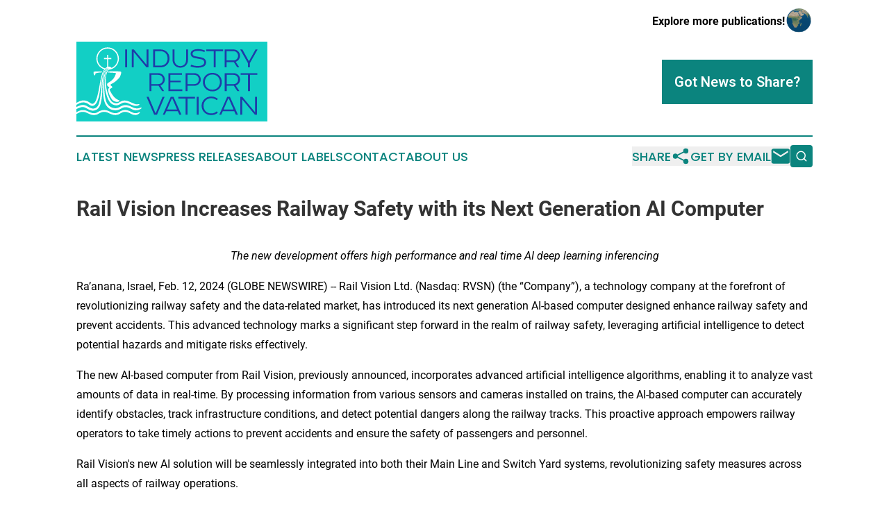

--- FILE ---
content_type: text/html;charset=utf-8
request_url: https://www.industryreportvatican.com/article/688013393-rail-vision-increases-railway-safety-with-its-next-generation-ai-computer
body_size: 7511
content:
<!DOCTYPE html>
<html lang="en">
<head>
  <title>Rail Vision Increases Railway Safety with its Next Generation AI Computer | Industry Report Vatican</title>
  <meta charset="utf-8">
  <meta name="viewport" content="width=device-width, initial-scale=1">
    <meta name="description" content="Industry Report Vatican is an online news publication focusing on industries in the Vatican City: Get your industries and services news from the Vatican">
    <link rel="icon" href="https://cdn.newsmatics.com/agp/sites/industryreportvatican-favicon-1.png" type="image/png">
  <meta name="csrf-token" content="KILDc1bkxVWMaYB_S7kecMuSP_9ffXMLCMPj-Wvf13k=">
  <meta name="csrf-param" content="authenticity_token">
  <link href="/css/styles.min.css?v1d0b8e25eaccc1ca72b30a2f13195adabfa54991" rel="stylesheet" data-turbo-track="reload">
  <link rel="stylesheet" href="/plugins/vanilla-cookieconsent/cookieconsent.css?v1d0b8e25eaccc1ca72b30a2f13195adabfa54991">
  
<style type="text/css">
    :root {
        --color-primary-background: rgba(11, 132, 126, 0.4);
        --color-primary: #0b847e;
        --color-secondary: #1f34a7;
    }
</style>

  <script type="importmap">
    {
      "imports": {
          "adController": "/js/controllers/adController.js?v1d0b8e25eaccc1ca72b30a2f13195adabfa54991",
          "alertDialog": "/js/controllers/alertDialog.js?v1d0b8e25eaccc1ca72b30a2f13195adabfa54991",
          "articleListController": "/js/controllers/articleListController.js?v1d0b8e25eaccc1ca72b30a2f13195adabfa54991",
          "dialog": "/js/controllers/dialog.js?v1d0b8e25eaccc1ca72b30a2f13195adabfa54991",
          "flashMessage": "/js/controllers/flashMessage.js?v1d0b8e25eaccc1ca72b30a2f13195adabfa54991",
          "gptAdController": "/js/controllers/gptAdController.js?v1d0b8e25eaccc1ca72b30a2f13195adabfa54991",
          "hamburgerController": "/js/controllers/hamburgerController.js?v1d0b8e25eaccc1ca72b30a2f13195adabfa54991",
          "labelsDescription": "/js/controllers/labelsDescription.js?v1d0b8e25eaccc1ca72b30a2f13195adabfa54991",
          "searchController": "/js/controllers/searchController.js?v1d0b8e25eaccc1ca72b30a2f13195adabfa54991",
          "videoController": "/js/controllers/videoController.js?v1d0b8e25eaccc1ca72b30a2f13195adabfa54991",
          "navigationController": "/js/controllers/navigationController.js?v1d0b8e25eaccc1ca72b30a2f13195adabfa54991"          
      }
    }
  </script>
  <script>
      (function(w,d,s,l,i){w[l]=w[l]||[];w[l].push({'gtm.start':
      new Date().getTime(),event:'gtm.js'});var f=d.getElementsByTagName(s)[0],
      j=d.createElement(s),dl=l!='dataLayer'?'&l='+l:'';j.async=true;
      j.src='https://www.googletagmanager.com/gtm.js?id='+i+dl;
      f.parentNode.insertBefore(j,f);
      })(window,document,'script','dataLayer','GTM-KGCXW2X');
  </script>

  <script>
    window.dataLayer.push({
      'cookie_settings': 'delta'
    });
  </script>
</head>
<body class="df-5 is-subpage">
<noscript>
  <iframe src="https://www.googletagmanager.com/ns.html?id=GTM-KGCXW2X"
          height="0" width="0" style="display:none;visibility:hidden"></iframe>
</noscript>
<div class="layout">

  <!-- Top banner -->
  <div class="max-md:hidden w-full content universal-ribbon-inner flex justify-end items-center">
    <a href="https://www.affinitygrouppublishing.com/" target="_blank" class="brands">
      <span class="font-bold text-black">Explore more publications!</span>
      <div>
        <img src="/images/globe.png" height="40" width="40" class="icon-globe"/>
      </div>
    </a>
  </div>
  <header data-controller="hamburger">
  <div class="content">
    <div class="header-top">
      <div class="flex gap-2 masthead-container justify-between items-center">
        <div class="mr-4 logo-container">
          <a href="/">
              <img src="https://cdn.newsmatics.com/agp/sites/industryreportvatican-logo-1.svg" alt="Industry Report Vatican"
                class="max-md:!h-[60px] lg:!max-h-[115px]" height="167"
                width="auto" />
          </a>
        </div>
        <button class="hamburger relative w-8 h-6">
          <span aria-hidden="true"
            class="block absolute h-[2px] w-9 bg-[--color-primary] transform transition duration-500 ease-in-out -translate-y-[15px]"></span>
          <span aria-hidden="true"
            class="block absolute h-[2px] w-7 bg-[--color-primary] transform transition duration-500 ease-in-out translate-x-[7px]"></span>
          <span aria-hidden="true"
            class="block absolute h-[2px] w-9 bg-[--color-primary] transform transition duration-500 ease-in-out translate-y-[15px]"></span>
        </button>
        <a href="/submit-news" class="max-md:hidden button button-upload-content button-primary w-fit">
          <span>Got News to Share?</span>
        </a>
      </div>
      <!--  Screen size line  -->
      <div class="absolute bottom-0 -ml-[20px] w-screen h-[1px] bg-[--color-primary] z-50 md:hidden">
      </div>
    </div>
    <!-- Navigation bar -->
    <div class="navigation is-hidden-on-mobile" id="main-navigation">
      <div class="w-full md:hidden">
        <div data-controller="search" class="relative w-full">
  <div data-search-target="form" class="relative active">
    <form data-action="submit->search#performSearch" class="search-form">
      <input type="text" name="query" placeholder="Search..." data-search-target="input" class="search-input md:hidden" />
      <button type="button" data-action="click->search#toggle" data-search-target="icon" class="button-search">
        <img height="18" width="18" src="/images/search.svg" />
      </button>
    </form>
  </div>
</div>

      </div>
      <nav class="navigation-part">
          <a href="/latest-news" class="nav-link">
            Latest News
          </a>
          <a href="/press-releases" class="nav-link">
            Press Releases
          </a>
          <a href="/about-labels" class="nav-link">
            About Labels
          </a>
          <a href="/contact" class="nav-link">
            Contact
          </a>
          <a href="/about" class="nav-link">
            About Us
          </a>
      </nav>
      <div class="w-full md:w-auto md:justify-end">
        <div data-controller="navigation" class="header-actions hidden">
  <button class="nav-link flex gap-1 items-center" onclick="window.ShareDialog.openDialog()">
    <span data-navigation-target="text">
      Share
    </span>
    <span class="icon-share"></span>
  </button>
  <button onclick="window.AlertDialog.openDialog()" class="nav-link nav-link-email flex items-center gap-1.5">
    <span data-navigation-target="text">
      Get by Email
    </span>
    <span class="icon-mail"></span>
  </button>
  <div class="max-md:hidden">
    <div data-controller="search" class="relative w-full">
  <div data-search-target="form" class="relative active">
    <form data-action="submit->search#performSearch" class="search-form">
      <input type="text" name="query" placeholder="Search..." data-search-target="input" class="search-input md:hidden" />
      <button type="button" data-action="click->search#toggle" data-search-target="icon" class="button-search">
        <img height="18" width="18" src="/images/search.svg" />
      </button>
    </form>
  </div>
</div>

  </div>
</div>

      </div>
      <a href="/submit-news" class="md:hidden uppercase button button-upload-content button-primary w-fit">
        <span>Got News to Share?</span>
      </a>
      <a href="https://www.affinitygrouppublishing.com/" target="_blank" class="nav-link-agp">
        Explore more publications!
        <img src="/images/globe.png" height="35" width="35" />
      </a>
    </div>
  </div>
</header>

  <div id="main-content" class="content">
    <div id="flash-message"></div>
    <h1>Rail Vision Increases Railway Safety with its Next Generation AI Computer</h1>
<div class="press-release">
  
      <p align="center"> <em>The new development offers high performance and real time AI deep learning&#xA0;inferencing</em></p>  <p>Ra&#x2019;anana, Israel, Feb.  12, 2024  (GLOBE NEWSWIRE) --  Rail Vision Ltd. (Nasdaq: RVSN) (the &#x201C;Company&#x201D;), a technology company at the forefront of revolutionizing railway safety and the data-related market, has introduced its next generation AI-based computer designed enhance railway safety and prevent accidents. This advanced technology marks a significant step forward in the realm of railway safety, leveraging artificial intelligence to detect potential hazards and mitigate risks effectively.</p>         <p>The new AI-based computer from Rail Vision, previously announced, incorporates advanced artificial intelligence algorithms, enabling it to analyze vast amounts of data in real-time. By processing information from various sensors and cameras installed on trains, the AI-based computer can accurately identify obstacles, track infrastructure conditions, and detect potential dangers along the railway tracks. This proactive approach empowers railway operators to take timely actions to prevent accidents and ensure the safety of passengers and personnel.</p>         <p>Rail Vision's new AI solution will be seamlessly integrated into both their Main Line and Switch Yard systems, revolutionizing safety measures across all aspects of railway operations.</p>         <p>Key features of Rail Vision's next-generation AI-based computer include:</p>         <ul>
<li>Advanced AI Algorithms: Utilizing cutting-edge artificial intelligence technology to analyze and interpret data for accurate hazard detection.</li>
<li>Real-Time Monitoring: Continuous monitoring of railway tracks and surroundings to identify potential risks promptly.</li>
<li>Enhanced Safety Measures: Providing railway operators with actionable insights to implement proactive safety measures and prevent accidents.</li>
<li>Scalable Solution: Designed to integrate seamlessly with existing railway infrastructure and scalable to meet the evolving needs of railway networks.</li>
</ul>        <p>"Rail Vision's next-generation AI-based computer system, is a significant milestone in railway safety technology. This innovation embodies our unwavering commitment to advancing railway security, marrying cutting-edge AI with real-time processing to prevent accidents and save lives. We believe that our system, technology and cloud connectivity contribute to a transformative leap forward, marking a new chapter in intelligent railway operations", said Shahar Hania, Rail Vision's Chief Executive Officer.</p>         <p>Rail Vision's next-generation AI-based computer is poised to revolutionize railway safety practices, offering an intelligent solution to mitigate risks and prevent accidents. By harnessing the power of artificial intelligence, Rail Vision continues to drive innovation in the railway industry, ensuring safer and more efficient transportation systems for the future.</p>           <p><b>About Rail Vision Ltd.</b></p>         <p>Rail Vision is a technology company that is seeking to revolutionize railway safety and the data-related market. The Company has developed cutting-edge, artificial intelligence based, industry-leading technology specifically designed for railways. The Company has developed its railway detection and systems to save lives, increase efficiency, and dramatically reduce expenses for the railway operators. Rail Vision believes that its technology will significantly increase railway safety around the world, while creating significant benefits and adding value to everyone who relies on the train ecosystem: from passengers using trains for transportation to companies that use railways to deliver goods and services. In addition, the company believes that its technology has the potential to advance the revolutionary concept of autonomous trains into a practical reality. For more information please visit&#xA0;<a href="https://www.globenewswire.com/Tracker?data=LvjKqwW6UXD-gjC25eiy1DuQBFBBAonLcLSqxeEixlOy0eycWJkZ4ty5IdKqBYIxcTsZdx7QKrTEenHks3w1TiFCRNeh1OasC1gM8gf0h0o=" rel="nofollow" target="_blank">https://www.railvision.io/</a></p>         <p><b>Forward-Looking Statements<br></b><br> This press release contains &#x201C;forward-looking statements&#x201D; within the meaning of the Private Securities Litigation Reform Act and other securities laws. Words such as &#x201C;expects,&#x201D; &#x201C;anticipates,&#x201D; &#x201C;intends,&#x201D; &#x201C;plans,&#x201D; &#x201C;believes,&#x201D; &#x201C;seeks,&#x201D; &#x201C;estimates&#x201D; and similar expressions or variations of such words are intended to identify forward-looking statements. For example, the Company is using forward-looking statements when it discusses unwavering commitment to advancing railway security, marrying cutting-edge AI with real-time processing to prevent accidents and save lives and its belief that its system, technology and cloud connectivity contribute to a transformative leap forward, marking a new chapter in intelligent railway operations. Forward-looking statements are not historical facts, and are based upon management&#x2019;s current expectations, beliefs and projections, many of which, by their nature, are inherently uncertain. Such expectations, beliefs and projections are expressed in good faith. However, there can be no assurance that management&#x2019;s expectations, beliefs and projections will be achieved, and actual results may differ materially from what is expressed in or indicated by the forward-looking statements. Forward-looking statements are subject to risks and uncertainties that could cause actual performance or results to differ materially from those expressed in the forward-looking statements. For a more detailed description of the risks and uncertainties affecting the Company, reference is made to the Company&#x2019;s reports filed from time to time with the Securities and Exchange Commission (&#x201C;SEC&#x201D;), including, but not limited to, the risks detailed in the Company&#x2019;s annual report on Form 20-F filed with the SEC on March 23, 2023. Forward-looking statements speak only as of the date the statements are made. The Company assumes no obligation to update forward-looking statements to reflect actual results, subsequent events or circumstances, changes in assumptions or changes in other factors affecting forward-looking information except to the extent required by applicable securities laws. If the Company does update one or more forward-looking statements, no inference should be drawn that the Company will make additional updates with respect thereto or with respect to other forward-looking statements. References and links to websites have been provided as a convenience, and the information contained on such websites is not incorporated by reference into this press release. Rail Vision is not responsible for the contents of third-party websites.</p>         <p><b>Investor Relations<br></b><br> Michal Efraty<br> +972-(0)52-3044404<br> <a href="https://www.globenewswire.com/Tracker?data=6VRA3E0vMhMxTK_LEi_b_OROPEQDXJjFnjk5IflCqzqdXaREXQRU0loUNui_IsulmMCw3QNc7dVA8m4qYH_2P7vuaKmVsfLdEYr6564Pu6Q=" rel="nofollow" target="_blank">michal@efraty.com</a></p>         <p><b>Contacts<br></b><br> Shahar Hania<br> Chief Executive Officer<br> Rail Vision Ltd.<br> 15 Ha'Tidhar St<br> Ra'anana, 4366517 Israel<br> Telephone: +972- 9-957-7706</p> <img class="__GNW8366DE3E__IMG" src="https://www.globenewswire.com/newsroom/ti?nf=OTAzNTcyMyM2MDY2NDI2IzUwMDEwMjU1Mw=="> <br><img src="https://ml.globenewswire.com/media/ZDc2OGJlMDktZGRjZC00NTYzLTgxMTgtNWM1NzUyYjRmNjc3LTUwMDEwMjU1Mw==/tiny/Rail-Vision-Ltd-.png" referrerpolicy="no-referrer-when-downgrade"><p><a href="https://www.globenewswire.com/NewsRoom/AttachmentNg/d44367ca-cd4f-49fa-8407-d87c24618f73" rel="nofollow"><img src="https://ml.globenewswire.com/media/d44367ca-cd4f-49fa-8407-d87c24618f73/small/railvision-png.png" border="0" width="150" height="67" alt="Primary Logo"></a></p>
    <p>
  Legal Disclaimer:
</p>
<p>
  EIN Presswire provides this news content "as is" without warranty of any kind. We do not accept any responsibility or liability
  for the accuracy, content, images, videos, licenses, completeness, legality, or reliability of the information contained in this
  article. If you have any complaints or copyright issues related to this article, kindly contact the author above.
</p>
<img class="prtr" src="https://www.einpresswire.com/tracking/article.gif?t=5&a=lqtOn9w4IQeCACtR&i=YV-2L9s5fFSB3iD-" alt="">
</div>

  </div>
</div>
<footer class="footer footer-with-line">
  <div class="content flex flex-col">
    <p class="footer-text text-sm mb-4 order-2 lg:order-1">© 1995-2026 Newsmatics Inc. dba Affinity Group Publishing &amp; Industry Report Vatican. All Rights Reserved.</p>
    <div class="footer-nav lg:mt-2 mb-[30px] lg:mb-0 flex gap-7 flex-wrap justify-center order-1 lg:order-2">
        <a href="/about" class="footer-link">About</a>
        <a href="/archive" class="footer-link">Press Release Archive</a>
        <a href="/submit-news" class="footer-link">Submit Press Release</a>
        <a href="/legal/terms" class="footer-link">Terms &amp; Conditions</a>
        <a href="/legal/dmca" class="footer-link">Copyright/DMCA Policy</a>
        <a href="/legal/privacy" class="footer-link">Privacy Policy</a>
        <a href="/contact" class="footer-link">Contact</a>
    </div>
  </div>
</footer>
<div data-controller="dialog" data-dialog-url-value="/" data-action="click->dialog#clickOutside">
  <dialog
    class="modal-shadow fixed backdrop:bg-black/20 z-40 text-left bg-white rounded-full w-[350px] h-[350px] overflow-visible"
    data-dialog-target="modal"
  >
    <div class="text-center h-full flex items-center justify-center">
      <button data-action="click->dialog#close" type="button" class="modal-share-close-button">
        ✖
      </button>
      <div>
        <div class="mb-4">
          <h3 class="font-bold text-[28px] mb-3">Share us</h3>
          <span class="text-[14px]">on your social networks:</span>
        </div>
        <div class="flex gap-6 justify-center text-center">
          <a href="https://www.facebook.com/sharer.php?u=https://www.industryreportvatican.com" class="flex flex-col items-center font-bold text-[#4a4a4a] text-sm" target="_blank">
            <span class="h-[55px] flex items-center">
              <img width="40px" src="/images/fb.png" alt="Facebook" class="mb-2">
            </span>
            <span class="text-[14px]">
              Facebook
            </span>
          </a>
          <a href="https://www.linkedin.com/sharing/share-offsite/?url=https://www.industryreportvatican.com" class="flex flex-col items-center font-bold text-[#4a4a4a] text-sm" target="_blank">
            <span class="h-[55px] flex items-center">
              <img width="40px" height="40px" src="/images/linkedin.png" alt="LinkedIn" class="mb-2">
            </span>
            <span class="text-[14px]">
            LinkedIn
            </span>
          </a>
        </div>
      </div>
    </div>
  </dialog>
</div>

<div data-controller="alert-dialog" data-action="click->alert-dialog#clickOutside">
  <dialog
    class="fixed backdrop:bg-black/20 modal-shadow z-40 text-left bg-white rounded-full w-full max-w-[450px] aspect-square overflow-visible"
    data-alert-dialog-target="modal">
    <div class="flex items-center text-center -mt-4 h-full flex-1 p-8 md:p-12">
      <button data-action="click->alert-dialog#close" type="button" class="modal-close-button">
        ✖
      </button>
      <div class="w-full" data-alert-dialog-target="subscribeForm">
        <img class="w-8 mx-auto mb-4" src="/images/agps.svg" alt="AGPs" />
        <p class="md:text-lg">Get the latest news on this topic.</p>
        <h3 class="dialog-title mt-4">SIGN UP FOR FREE TODAY</h3>
        <form data-action="submit->alert-dialog#submit" method="POST" action="/alerts">
  <input type="hidden" name="authenticity_token" value="KILDc1bkxVWMaYB_S7kecMuSP_9ffXMLCMPj-Wvf13k=">

  <input data-alert-dialog-target="fullnameInput" type="text" name="fullname" id="fullname" autocomplete="off" tabindex="-1">
  <label>
    <input data-alert-dialog-target="emailInput" placeholder="Email address" name="email" type="email"
      value=""
      class="rounded-xs mb-2 block w-full bg-white px-4 py-2 text-gray-900 border-[1px] border-solid border-gray-600 focus:border-2 focus:border-gray-800 placeholder:text-gray-400"
      required>
  </label>
  <div class="text-red-400 text-sm" data-alert-dialog-target="errorMessage"></div>

  <input data-alert-dialog-target="timestampInput" type="hidden" name="timestamp" value="1768969281" autocomplete="off" tabindex="-1">

  <input type="submit" value="Sign Up"
    class="!rounded-[3px] w-full mt-2 mb-4 bg-primary px-5 py-2 leading-5 font-semibold text-white hover:color-primary/75 cursor-pointer">
</form>
<a data-action="click->alert-dialog#close" class="text-black underline hover:no-underline inline-block mb-4" href="#">No Thanks</a>
<p class="text-[15px] leading-[22px]">
  By signing to this email alert, you<br /> agree to our
  <a href="/legal/terms" class="underline text-primary hover:no-underline" target="_blank">Terms & Conditions</a>
</p>

      </div>
      <div data-alert-dialog-target="checkEmail" class="hidden">
        <img class="inline-block w-9" src="/images/envelope.svg" />
        <h3 class="dialog-title">Check Your Email</h3>
        <p class="text-lg mb-12">We sent a one-time activation link to <b data-alert-dialog-target="userEmail"></b>.
          Just click on the link to
          continue.</p>
        <p class="text-lg">If you don't see the email in your inbox, check your spam folder or <a
            class="underline text-primary hover:no-underline" data-action="click->alert-dialog#showForm" href="#">try
            again</a>
        </p>
      </div>

      <!-- activated -->
      <div data-alert-dialog-target="activated" class="hidden">
        <img class="w-8 mx-auto mb-4" src="/images/agps.svg" alt="AGPs" />
        <h3 class="dialog-title">SUCCESS</h3>
        <p class="text-lg">You have successfully confirmed your email and are subscribed to <b>
            Industry Report Vatican
          </b> daily
          news alert.</p>
      </div>
      <!-- alreadyActivated -->
      <div data-alert-dialog-target="alreadyActivated" class="hidden">
        <img class="w-8 mx-auto mb-4" src="/images/agps.svg" alt="AGPs" />
        <h3 class="dialog-title">Alert was already activated</h3>
        <p class="text-lg">It looks like you have already confirmed and are receiving the <b>
            Industry Report Vatican
          </b> daily news
          alert.</p>
      </div>
      <!-- activateErrorMessage -->
      <div data-alert-dialog-target="activateErrorMessage" class="hidden">
        <img class="w-8 mx-auto mb-4" src="/images/agps.svg" alt="AGPs" />
        <h3 class="dialog-title">Oops!</h3>
        <p class="text-lg mb-4">It looks like something went wrong. Please try again.</p>
        <form data-action="submit->alert-dialog#submit" method="POST" action="/alerts">
  <input type="hidden" name="authenticity_token" value="KILDc1bkxVWMaYB_S7kecMuSP_9ffXMLCMPj-Wvf13k=">

  <input data-alert-dialog-target="fullnameInput" type="text" name="fullname" id="fullname" autocomplete="off" tabindex="-1">
  <label>
    <input data-alert-dialog-target="emailInput" placeholder="Email address" name="email" type="email"
      value=""
      class="rounded-xs mb-2 block w-full bg-white px-4 py-2 text-gray-900 border-[1px] border-solid border-gray-600 focus:border-2 focus:border-gray-800 placeholder:text-gray-400"
      required>
  </label>
  <div class="text-red-400 text-sm" data-alert-dialog-target="errorMessage"></div>

  <input data-alert-dialog-target="timestampInput" type="hidden" name="timestamp" value="1768969281" autocomplete="off" tabindex="-1">

  <input type="submit" value="Sign Up"
    class="!rounded-[3px] w-full mt-2 mb-4 bg-primary px-5 py-2 leading-5 font-semibold text-white hover:color-primary/75 cursor-pointer">
</form>
<a data-action="click->alert-dialog#close" class="text-black underline hover:no-underline inline-block mb-4" href="#">No Thanks</a>
<p class="text-[15px] leading-[22px]">
  By signing to this email alert, you<br /> agree to our
  <a href="/legal/terms" class="underline text-primary hover:no-underline" target="_blank">Terms & Conditions</a>
</p>

      </div>

      <!-- deactivated -->
      <div data-alert-dialog-target="deactivated" class="hidden">
        <img class="w-8 mx-auto mb-4" src="/images/agps.svg" alt="AGPs" />
        <h3 class="dialog-title">You are Unsubscribed!</h3>
        <p class="text-lg">You are no longer receiving the <b>
            Industry Report Vatican
          </b>daily news alert.</p>
      </div>
      <!-- alreadyDeactivated -->
      <div data-alert-dialog-target="alreadyDeactivated" class="hidden">
        <img class="w-8 mx-auto mb-4" src="/images/agps.svg" alt="AGPs" />
        <h3 class="dialog-title">You have already unsubscribed!</h3>
        <p class="text-lg">You are no longer receiving the <b>
            Industry Report Vatican
          </b> daily news alert.</p>
      </div>
      <!-- deactivateErrorMessage -->
      <div data-alert-dialog-target="deactivateErrorMessage" class="hidden">
        <img class="w-8 mx-auto mb-4" src="/images/agps.svg" alt="AGPs" />
        <h3 class="dialog-title">Oops!</h3>
        <p class="text-lg">Try clicking the Unsubscribe link in the email again and if it still doesn't work, <a
            href="/contact">contact us</a></p>
      </div>
    </div>
  </dialog>
</div>

<script src="/plugins/vanilla-cookieconsent/cookieconsent.umd.js?v1d0b8e25eaccc1ca72b30a2f13195adabfa54991"></script>
  <script src="/js/cookieconsent.js?v1d0b8e25eaccc1ca72b30a2f13195adabfa54991"></script>

<script type="module" src="/js/app.js?v1d0b8e25eaccc1ca72b30a2f13195adabfa54991"></script>
</body>
</html>


--- FILE ---
content_type: image/svg+xml
request_url: https://cdn.newsmatics.com/agp/sites/industryreportvatican-logo-1.svg
body_size: 16492
content:
<?xml version="1.0" encoding="UTF-8" standalone="no"?>
<svg
   xmlns:dc="http://purl.org/dc/elements/1.1/"
   xmlns:cc="http://creativecommons.org/ns#"
   xmlns:rdf="http://www.w3.org/1999/02/22-rdf-syntax-ns#"
   xmlns:svg="http://www.w3.org/2000/svg"
   xmlns="http://www.w3.org/2000/svg"
   xml:space="preserve"
   width="399.4444"
   height="167"
   version="1.0"
   style="clip-rule:evenodd;fill-rule:evenodd;image-rendering:optimizeQuality;shape-rendering:geometricPrecision;text-rendering:geometricPrecision"
   viewBox="0 0 350.16294 146.6"
   id="svg19"><metadata
   id="metadata23"><rdf:RDF><cc:Work
       rdf:about=""><dc:format>image/svg+xml</dc:format><dc:type
         rdf:resource="http://purl.org/dc/dcmitype/StillImage" /></cc:Work></rdf:RDF></metadata>
 <defs
   id="defs4">
  <style
   type="text/css"
   id="style2">
   <![CDATA[
    .fil1 {fill:#FEFEFE}
    .fil0 {fill:#12CFC5}
    .fil2 {fill:#1E3CA9;fill-rule:nonzero}
   ]]>
  </style>
 </defs>
 <g
   id="Layer_x0020_1"
   transform="translate(-0.24386228)">
  <metadata
   id="CorelCorpID_0Corel-Layer" />
  <g
   id="_2320888368704">
   <path
   class="fil0"
   d="M 0,146.6 H 350.65 V 0 H 0 Z"
   id="path7" />
   <path
   class="fil1"
   d="m 119.05,122.83 c 0.61,-0.62 0.8,-1.12 0.48,-1.54 -0.43,-0.57 -1.29,-0.43 -2.31,0.1 -0.04,0.02 -3.38,1.83 -7.91,1.12 -0.91,-0.14 -1.82,-0.34 -2.71,-0.59 -1.84,-0.57 -3.32,-1.28 -4.94,-2.05 -1.32,-0.63 -2.57,-1.19 -4.32,-1.91 -0.69,-0.27 -1.41,-0.49 -2.13,-0.66 -5.24,-1.53 -10.19,-0.34 -13.22,1.42 -4.84,2.76 -7.63,3.92 -11.31,3.55 -4.97,-0.49 -9.13,-2.06 -12.96,-6.93 -0.89,-1.15 -1.65,-2.4 -2.25,-3.72 -0.52,-1.16 -1.88,-4.49 -2.9,-10.47 l -0.1,-0.7 c -0.1,-0.74 -0.2,-1.5 -0.27,-2.24 -0.02,-0.17 -0.65,-5.62 -0.75,-8.36 -0.1,-2.9 -0.2,-5.12 -0.25,-7.85 -0.02,-1.55 0.02,-3.7 0.03,-3.98 0,0 0.09,-3.06 0.11,-4.25 0.13,-3.41 0.2,-5.79 0.33,-7.44 0.15,-1.62 0.31,-2.79 0.53,-3.86 0.15,-0.72 0.32,-1.45 0.52,-2.16 1.38,-4.87 3.18,-9.85 7.3,-11.05 -1.32,0.93 -2.48,2.15 -3.9,4.75 -0.67,1.3 -1.24,2.66 -1.69,4.04 -0.63,1.81 -1.1,3.7 -1.39,5.6 -0.09,0.44 -0.16,0.86 -0.21,1.26 -0.33,2.94 -0.5,4.22 -0.56,7.6 -0.06,4.45 0.03,8.75 0.36,12.46 0.38,4.15 1.34,8.66 2.84,13.4 l 0.04,0.17 c 0.67,2.14 1.43,4.57 2.25,6.37 l 0.12,0.27 c 1.3,2.73 2.77,5.03 4.48,7.03 3.45,3.93 10.02,5.79 14.63,4.16 1.43,-0.51 2.69,-1.21 3.84,-1.85 2.29,-1.28 4.57,-2.77 8.26,-2.69 h 0.11 c 3.12,0.1 4.49,0.72 8.55,2.54 l 0.39,0.18 c 1.76,0.78 2,1.05 3.88,1.73 1.98,0.73 2.05,0.81 4.23,1.36 0.61,0.16 1.7,0.34 3.07,0.38 1.69,0.06 2.31,-0.17 3.67,-0.59 1.01,-0.45 1.65,-0.86 1.82,-0.99 0.63,-0.46 1.13,-1.16 0.8,-1.57 -0.54,-0.68 -2.3,0.08 -3.79,0.2 -0.96,0.09 -2.65,0.4 -7.26,-1.67 -1.59,-0.73 -3.01,-1.31 -4.23,-1.86 -3.12,-1.4 -5.32,-2.4 -7.7,-2.87 -1.2,-0.32 -2.45,-0.51 -3.7,-0.54 H 88.8 c -4.29,-0.11 -6.97,1.62 -9.46,3.03 -1.12,0.63 -2.17,1.21 -3.39,1.66 -2.7,0.96 -6,0.19 -8.57,-1.17 l -0.25,-0.14 -0.21,-0.12 c -0.86,-0.52 -1.85,-1.15 -2.51,-1.9 -1.21,-1.37 -2.58,-3.55 -4.2,-6.99 -0.04,-0.08 -0.14,-0.32 -0.28,-0.69 -1.43,-3.19 -4.08,-12.14 -4.7,-15.98 -0.63,-3.56 -0.7,-4.15 -0.96,-6.33 -0.23,-1.96 -0.21,-3.45 -0.44,-6.88 0,-0.02 0,-0.05 -0.01,-0.08 0.07,-6.42 0.33,-8.15 1.28,-12.14 0.5,-1.77 1.21,-3.7 1.85,-5 0.81,-1.64 1.17,-2.27 1.56,-2.82 0.24,-0.34 0.47,-0.64 0.71,-0.93 10.53,-0.95 18.83,-9.76 18.83,-20.49 0,-11.36 -9.29,-20.6 -20.71,-20.6 -11.41,0 -20.7,9.24 -20.7,20.6 0,9.27 6.19,17.1 14.67,19.68 -0.99,1.32 -1.84,2.74 -2.54,4.23 -0.88,1.76 -1.39,3 -2.56,7.39 -1.25,4.7 -2.67,11.75 -4.27,21.41 -0.53,3.19 -1.18,6.42 -1.86,9.57 -1.06,4.72 -2.13,8.64 -3.2,11.72 l -0.08,0.2 c -1.31,3.54 -2.79,6.16 -4.15,7.38 -2.49,2.2 -4.49,1.78 -7.31,-0.16 l -0.43,-0.31 c -2.62,-1.85 -3.51,-2.47 -6.54,-3.5 -3.39,-1.15 -7.08,-1.14 -10.59,0 -0.86,0.24 -1.7,0.55 -2.51,0.91 -2.15,0.94 -3.94,1.99 -5.27,2.88 v 3.57 c 1.25,-0.79 3.28,-1.89 6.47,-3.28 3.43,-1.52 7.21,-1.72 10.64,-0.56 2.74,0.91 3.44,1.39 6.03,3.22 l 0.4,0.27 c 1.7,1.17 3.6,2.19 5.69,2.19 1.59,0 3.29,-0.59 5.07,-2.16 1.34,-1.19 2.62,-3.1 3.82,-5.67 v -0.01 c 0.04,-0.06 0.96,-1.56 2.33,-6.15 0.3,-1.03 0.61,-2.08 0.86,-3.13 1.16,-4.6 1.93,-11.21 3.1,-19.22 0,0 0.36,-3.05 0.53,-4.08 0.3,-1.81 0.72,-4.29 0.72,-4.29 0.64,-3.89 1.2,-7.25 1.75,-9.85 0.91,-3.93 1.69,-6.16 2.28,-7.53 0.82,-1.87 1.62,-3.46 2.84,-4.83 1.03,-1.17 2.27,-2.08 3.93,-2.5 -3.33,1.96 -4.88,5.44 -5.31,6.33 -1.03,2.14 -2.15,5.49 -2.65,7.97 -0.65,3.33 -1.24,6.77 -1.69,10.13 -0.04,0.46 -0.17,1.55 -0.32,2.8 -0.21,1.73 -0.47,3.88 -0.62,5.44 -0.21,2.18 -0.41,4.56 -0.56,6.73 -0.1,1.27 -0.18,2.53 -0.27,3.81 l -0.05,0.72 c -0.19,2.12 -0.48,4.33 -0.74,6.44 -0.01,0.05 -0.05,0.39 -0.05,0.39 -1.1,8.03 -2.3,12.61 -2.64,13.81 -2.79,9.38 -8.67,9.71 -10.88,9.84 -2.03,0.11 -5.64,-1.27 -10.37,-4 -4.88,-2.89 -8.23,-3.36 -13.29,-1.86 -2.18,0.65 -4.77,1.88 -7.02,3.08 v 3.7 c 2.15,-1.1 4.89,-2.37 7.22,-3.05 4.37,-1.29 7.02,-0.9 11.35,1.64 5.35,3.05 9.28,4.47 11.98,4.32 5.17,-0.29 9.1,-2.72 11.7,-7.21 l -0.01,0.05 0.22,-0.42 c 0.18,-0.33 0.35,-0.67 0.52,-1.02 l 0.1,-0.2 c 0.09,-0.17 2.1,-4.23 3.45,-14.4 0.16,-1.14 0.5,-4.56 0.49,-4.66 0.22,-2.43 0.35,-4.5 0.44,-7.65 0.2,-6.94 0.61,-13.6 0.94,-18.22 0.66,-6.36 1.4,-9.97 1.41,-10.01 0.14,-0.66 0.27,-1.28 0.39,-1.87 0.64,-2.59 1.45,-5 2.36,-6.65 1,-1.82 2.65,-5.29 6.2,-5.88 0.09,-0.01 -1.19,0.64 -2.06,1.47 -1.25,1.19 -2.47,2.59 -4.11,6.56 -0.2,0.49 -0.85,2.57 -0.95,2.91 -0.42,1.46 -0.75,3.24 -1.01,5.02 -0.1,0.62 -0.2,1.26 -0.27,1.89 -0.29,2.12 -0.75,7.03 -0.75,7.03 -0.2,2.49 -0.59,7.19 -0.65,12.03 -0.08,7.07 0.24,13.11 1.07,17.95 0.66,3.98 1.49,7.03 2.62,9.59 0.31,0.74 0.52,1.11 0.52,1.12 l 0.05,0.08 c 0.66,1.31 1.39,2.66 2.25,3.79 4.55,5.81 9.31,7.37 15.07,7.94 4.46,0.44 7.63,-0.84 13.02,-3.88 2.69,-1.54 7.54,-2.67 12.44,-0.81 1.52,0.57 2.81,1.19 4.07,1.78 l 0.06,0.03 c 2.87,1.55 4.37,2.38 7.73,2.84 1.06,0.15 2.68,0.1 4.31,-0.19 2.2,-0.4 3.12,-0.79 4.95,-1.72 0.86,-0.4 1.56,-0.88 1.93,-1.26 z M 0,129.74 v 3.08 c 0.5,-0.19 0.96,-0.4 1.27,-0.57 1.77,-0.94 2.23,-1.15 3.54,-1.8 2.15,-1.06 7.74,-2.97 14.64,0.4 6.89,3.37 8.58,3.57 10.72,3.83 l 0.11,0.02 c 0.73,0.08 1.44,0.12 2.14,0.12 2.07,0 4.01,-0.39 5.82,-1.15 0.2,-0.03 0.39,-0.09 0.56,-0.19 1.63,-0.94 3.33,-1.92 5,-2.78 2.13,-1.11 7.84,-3.27 14.74,0.08 4.31,2.11 8.18,3.99 12.97,3.99 2.06,0 4,-0.4 5.81,-1.16 0.2,-0.02 0.39,-0.08 0.57,-0.18 1.63,-0.93 3.32,-1.91 5,-2.79 2.12,-1.1 6.85,-3.27 13.74,0.1 6.9,3.37 6.9,3.37 9.22,3.78 0,0 1.84,0.25 2.63,0.2 2.99,-0.18 4.05,-0.74 6.41,-2.37 h 0.01 c 0.77,-0.52 1.93,-1.85 1.76,-2.46 -0.26,-0.98 -1.82,-0.38 -2.61,0.11 -3.52,2.21 -7.41,1.25 -7.41,1.25 -1.99,-0.45 -2.13,-0.4 -8.52,-3.51 -8.26,-4.04 -14.19,-1.39 -16.77,-0.07 -0.84,0.43 -2.13,1.15 -3.38,1.85 -0.06,0.03 -0.13,0.04 -0.19,0.08 -5.92,3.84 -12.15,0.93 -17.76,-1.81 -8.27,-4.04 -15.18,-1.39 -17.76,-0.06 -0.87,0.44 -2.19,1.17 -3.38,1.85 -0.06,0.03 -0.13,0.03 -0.19,0.07 -2.31,1.51 -5.01,2.08 -8.01,1.72 l -0.1,-0.01 c -1.9,-0.24 -3.27,-0.4 -9.66,-3.52 C 12.66,123.8 6.08,126.51 3.49,127.83 2.26,128.46 1.21,129.06 0,129.74 Z M 59.19,45.96 c -0.26,0.02 -0.53,0.06 -0.79,0.11 V 32.12 h 5.46 c 0.16,0 0.29,-0.13 0.29,-0.29 v -1.51 c 0,-0.16 -0.13,-0.29 -0.29,-0.29 0,0 0,0 0,0 H 58.4 V 24.6 c -0.01,-0.16 -0.14,-0.28 -0.29,-0.28 0,0 -0.01,0 -0.01,0 h -1.52 c 0,0 0,0 0,0 -0.15,0 -0.28,0.12 -0.29,0.28 v 5.43 h -5.46 c 0,0 0,0 0,0 -0.16,0 -0.29,0.13 -0.29,0.29 v 1.51 c 0,0.16 0.13,0.29 0.29,0.29 0,0 0,0 0,0 h 5.46 v 11.22 0 3.36 c -0.33,0.14 -0.65,0.31 -0.97,0.49 -0.97,0.56 -1.71,1.16 -2.47,1.93 -8.09,-2.01 -14.1,-9.3 -14.1,-17.95 0,-10.21 8.34,-18.51 18.59,-18.51 10.26,0 18.59,8.3 18.59,18.51 0,7.67 -4.73,14.26 -11.43,17.05 -0.79,-1.06 -2.63,-2.47 -5.31,-2.26 z M 80.1,64.22 c 1.94,-4.13 2.54,-7.77 1.89,-8.8 -0.48,-0.75 -6.19,-0.85 -11.75,-0.85 -1.97,0 -3.92,0.01 -5.62,0.01 h -0.21 c -1,0 -2.53,0.03 -4.2,0.13 -0.22,0.01 -0.69,0.03 -0.95,0.15 -0.67,0.3 -1.25,1.5 -1.13,1.69 0.15,0.27 1.81,0.25 1.83,0.25 6.56,0.24 10.47,0.62 11.65,0.82 1.71,0.28 1.34,1.03 -1.86,7.48 -3.2,6.44 -10.08,9.51 -11.77,10.75 -1.86,1.36 -1.72,3.11 -1.65,3.84 0.07,0.82 1.59,2.88 3.41,3.74 1.82,0.87 0.01,2.02 -0.94,3.07 -1.06,1.16 -0.42,3.76 -0.42,3.76 1.21,6.93 6,15.59 8.63,17.61 2.7,2.11 5.46,2.69 7.48,2.69 0.32,0 0.62,-0.01 0.9,-0.04 0.43,-0.04 0.85,-0.1 1.61,-0.24 1.37,-0.41 2.17,-0.81 2.4,-1.37 0.2,-0.52 -0.75,-0.98 -2.05,-1.54 -1.82,-0.77 -5.05,-2.9 -6.61,-4.32 -0.39,-0.34 -0.77,-0.71 -1.12,-1.09 -0.78,-0.82 -1.55,-1.76 -2.29,-2.74 L 67.31,99.2 67.28,99.16 c -3.35,-4.43 -6.12,-9.78 -6.23,-11.04 -0.13,-1.53 4.29,-2.86 4.69,-3.89 0.4,-1.03 0.07,-1.93 -1.67,-2.93 -1.73,-1 -1.41,-1.89 -1.41,-1.89 -0.06,-1.03 1.99,-1.95 4.15,-3.01 2.96,-1.47 11.35,-8.06 13.29,-12.18 z M 40.78,54.71 c 0,0 -8.92,0.01 -9.09,0.84 -0.2,0.98 -0.41,2.84 0.75,5.46 0.32,0.77 1.04,1.2 1.76,0.78 0.71,-0.43 0.17,-2.63 0.73,-3.14 0.47,-0.45 2.37,-1.43 6.86,-1.77 1.88,-0.15 3.17,-0.07 4.15,-0.2 0.33,-0.03 0.57,-0.7 1.01,-1.33 0,0 0.58,-0.69 -0.68,-0.67 -0.11,0.01 -0.21,0 -0.31,0 -2.41,0.01 -5.18,0.03 -5.18,0.03 z"
   id="path9" />
   <path
   class="fil2"
   d="M 93.24,14.33 V 47.21 H 89.69 V 14.33 Z m 39.06,0 v 32.88 h -3.68 L 105.15,18.8 v 28.41 h -3.42 V 14.33 h 3.74 l 23.48,28.34 V 14.33 Z m 21.7,0 c 2.63,0 4.98,0.42 7.04,1.25 2.06,0.83 3.83,2 5.32,3.49 1.45,1.44 2.58,3.16 3.39,5.16 0.81,1.99 1.22,4.17 1.22,6.54 0,2.37 -0.41,4.56 -1.22,6.58 -0.81,2.01 -1.94,3.74 -3.39,5.19 -1.49,1.49 -3.26,2.64 -5.32,3.45 -2.06,0.81 -4.41,1.22 -7.04,1.22 H 140.85 V 14.33 Z m -9.6,3.09 v 26.7 h 9.34 c 2.32,0 4.34,-0.34 6.05,-1.02 1.71,-0.68 3.13,-1.64 4.27,-2.92 2.24,-2.49 3.36,-5.64 3.36,-9.44 0,-3.89 -1.21,-7.08 -3.62,-9.58 -1.14,-1.18 -2.54,-2.09 -4.21,-2.75 -1.67,-0.66 -3.62,-0.99 -5.85,-0.99 z m 60.56,15.91 c 0,2.2 -0.37,4.2 -1.12,6.02 -0.74,1.82 -1.82,3.37 -3.22,4.64 -1.23,1.18 -2.67,2.11 -4.34,2.79 -1.66,0.68 -3.51,1.02 -5.52,1.02 -2.11,0 -4.01,-0.36 -5.72,-1.08 -1.71,-0.73 -3.18,-1.7 -4.41,-2.93 -1.27,-1.32 -2.27,-2.86 -2.99,-4.64 -0.72,-1.77 -1.08,-3.71 -1.08,-5.82 v -19 h 3.55 v 19.4 c 0,1.66 0.26,3.16 0.79,4.47 0.52,1.32 1.24,2.46 2.17,3.42 0.96,1.01 2.1,1.8 3.41,2.37 1.32,0.57 2.74,0.85 4.28,0.85 1.62,0 3.09,-0.28 4.4,-0.85 1.32,-0.57 2.44,-1.34 3.36,-2.3 0.92,-0.97 1.63,-2.12 2.13,-3.46 0.51,-1.33 0.76,-2.84 0.76,-4.5 v -19.4 h 3.55 z m 4.87,-11.09 c 0,-1.45 0.32,-2.68 0.95,-3.69 0.64,-1.01 1.46,-1.82 2.47,-2.44 1.49,-0.97 3.19,-1.6 5.09,-1.91 1.91,-0.31 3.61,-0.46 5.1,-0.46 2.23,0 4.39,0.21 6.48,0.64 2.08,0.42 4.17,1.08 6.27,1.98 l -1.18,2.71 c -1.75,-0.71 -3.55,-1.25 -5.39,-1.65 -1.84,-0.39 -3.77,-0.59 -5.79,-0.59 -1.31,0 -2.73,0.1 -4.24,0.3 -1.51,0.19 -2.88,0.62 -4.11,1.28 -1.4,0.87 -2.1,2.18 -2.1,3.93 0,1.23 0.41,2.19 1.25,2.88 0.65,0.62 1.42,1.05 2.3,1.29 0.87,0.24 1.77,0.45 2.69,0.62 l 7.57,1.32 c 1.66,0.3 3.26,0.72 4.8,1.25 1.53,0.51 2.82,1.3 3.88,2.35 0.65,0.7 1.2,1.53 1.64,2.47 0.44,0.93 0.66,2.04 0.66,3.31 0,1.58 -0.28,2.92 -0.82,4.06 -0.55,1.14 -1.31,2.09 -2.27,2.83 -1.49,1.17 -3.35,1.99 -5.56,2.42 -2.21,0.44 -4.55,0.66 -7,0.66 -2.19,0 -4.42,-0.2 -6.68,-0.58 -2.25,-0.38 -4.37,-1.01 -6.34,-1.86 l 1.25,-3.02 c 1.97,0.79 3.99,1.38 6.05,1.78 2.06,0.39 3.94,0.59 5.65,0.59 2.33,0 4.36,-0.19 6.12,-0.56 1.75,-0.37 3.13,-1 4.14,-1.87 0.61,-0.54 1.09,-1.14 1.41,-1.82 0.33,-0.68 0.5,-1.48 0.5,-2.4 0,-1.02 -0.17,-1.84 -0.5,-2.48 -0.32,-0.63 -0.77,-1.19 -1.34,-1.68 -0.75,-0.57 -1.65,-0.98 -2.7,-1.24 -1.05,-0.27 -2.15,-0.51 -3.29,-0.73 l -8.15,-1.52 c -1.1,-0.22 -2.14,-0.49 -3.13,-0.82 -0.98,-0.33 -1.89,-0.8 -2.72,-1.42 -0.88,-0.65 -1.59,-1.45 -2.14,-2.41 -0.55,-0.94 -0.82,-2.11 -0.82,-3.52 z m 28.67,-7.91 h 30.83 v 3.09 h -13.67 v 29.79 h -3.55 V 17.42 H 238.5 Z m 61.94,11.64 c 0,1.27 -0.19,2.47 -0.56,3.58 -0.37,1.12 -0.91,2.16 -1.61,3.13 -1.49,2.01 -3.44,3.46 -5.86,4.34 l 6.78,10.19 h -3.82 l -6.31,-9.67 h -13.22 v 9.67 h -3.55 V 14.33 h 15.85 c 1.71,0 3.28,0.27 4.7,0.79 1.43,0.53 2.71,1.29 3.85,2.3 1.14,1.05 2.05,2.3 2.73,3.75 0.68,1.45 1.02,3.05 1.02,4.8 z m -24.6,8.48 h 12.5 c 1.4,0 2.63,-0.24 3.68,-0.71 1.05,-0.48 1.93,-1.1 2.63,-1.83 1.49,-1.61 2.23,-3.62 2.23,-6.01 0,-2.17 -0.65,-4.02 -1.97,-5.54 -0.74,-0.91 -1.71,-1.63 -2.89,-2.16 -1.18,-0.52 -2.54,-0.78 -4.08,-0.78 h -12.1 z m 39.19,12.76 V 39.52 L 300.77,14.33 h 4.01 l 11.9,21.5 h 0.26 l 12.03,-21.5 h 3.82 l -14.2,24.99 v 7.89 z"
   id="path11" />
   <path
   class="fil2"
   d="m 162.34,69.5 c 0,1.28 -0.18,2.47 -0.56,3.59 -0.37,1.12 -0.9,2.16 -1.61,3.12 -1.49,2.02 -3.44,3.46 -5.85,4.34 l 6.77,10.19 h -3.81 l -6.31,-9.66 h -13.22 v 9.66 H 134.2 V 57.87 h 15.85 c 1.71,0 3.27,0.26 4.7,0.78 1.42,0.53 2.71,1.3 3.85,2.31 1.13,1.05 2.05,2.3 2.72,3.74 0.68,1.45 1.02,3.05 1.02,4.8 z m -24.59,8.49 h 12.5 c 1.4,0 2.62,-0.25 3.68,-0.72 1.05,-0.48 1.93,-1.09 2.63,-1.83 1.49,-1.61 2.23,-3.61 2.23,-6 0,-2.17 -0.65,-4.02 -1.97,-5.55 -0.74,-0.91 -1.71,-1.63 -2.89,-2.16 -1.19,-0.51 -2.55,-0.77 -4.08,-0.77 h -12.1 z m 31.17,-20.12 h 24.92 v 3.09 h -21.37 v 10.65 h 19.07 v 3.09 h -19.07 v 12.95 h 22.16 v 3.09 h -25.71 z m 59.44,11.63 c 0,1.54 -0.27,2.96 -0.82,4.28 -0.55,1.31 -1.28,2.48 -2.2,3.48 -1.14,1.19 -2.5,2.12 -4.08,2.8 -1.58,0.68 -3.31,1.02 -5.2,1.02 H 204.1 v 9.66 h -3.55 V 57.87 h 15.51 c 1.85,0 3.53,0.31 5.07,0.95 1.53,0.63 2.85,1.52 3.94,2.66 1.01,1.01 1.81,2.19 2.4,3.55 0.6,1.36 0.89,2.85 0.89,4.47 z m -11.9,8.49 c 1.4,0 2.59,-0.23 3.55,-0.69 0.97,-0.45 1.82,-1.08 2.57,-1.86 0.7,-0.78 1.24,-1.68 1.64,-2.7 0.39,-1.03 0.59,-2.11 0.59,-3.24 0,-2.34 -0.7,-4.28 -2.1,-5.81 -0.75,-0.86 -1.68,-1.54 -2.8,-2.02 -1.12,-0.47 -2.44,-0.71 -3.98,-0.71 H 204.1 v 17.03 z m 33.27,-20.72 c 2.59,0 4.97,0.46 7.14,1.38 2.17,0.92 4.02,2.17 5.55,3.75 1.54,1.54 2.69,3.32 3.45,5.36 0.77,2.04 1.15,4.22 1.15,6.54 0,2.42 -0.41,4.67 -1.24,6.78 -0.84,2.1 -2.06,3.92 -3.69,5.45 -1.53,1.5 -3.35,2.67 -5.45,3.52 -2.11,0.86 -4.41,1.28 -6.91,1.28 -2.54,0 -4.88,-0.43 -7,-1.31 -2.13,-0.88 -3.96,-2.08 -5.49,-3.62 -1.54,-1.53 -2.74,-3.34 -3.62,-5.42 -0.87,-2.08 -1.31,-4.31 -1.31,-6.68 0,-2.45 0.46,-4.74 1.38,-6.87 0.92,-2.12 2.21,-3.95 3.88,-5.49 1.53,-1.44 3.32,-2.58 5.36,-3.42 2.03,-0.83 4.3,-1.25 6.8,-1.25 z M 235.86,74.3 c 0,2.06 0.34,3.94 1.02,5.63 0.68,1.68 1.63,3.14 2.86,4.37 2.63,2.63 5.96,3.94 9.99,3.94 1.93,0 3.73,-0.31 5.39,-0.95 1.67,-0.64 3.12,-1.57 4.34,-2.79 1.27,-1.28 2.28,-2.77 3.03,-4.47 0.74,-1.71 1.12,-3.62 1.12,-5.73 0,-2.14 -0.39,-4.09 -1.15,-5.85 -0.77,-1.75 -1.79,-3.24 -3.06,-4.47 -1.23,-1.18 -2.68,-2.08 -4.34,-2.7 -1.67,-0.61 -3.44,-0.92 -5.33,-0.92 -4.12,0 -7.45,1.34 -9.99,4.02 -1.23,1.22 -2.18,2.68 -2.86,4.37 -0.68,1.68 -1.02,3.54 -1.02,5.55 z m 64.7,-4.8 c 0,1.28 -0.19,2.47 -0.56,3.59 -0.37,1.12 -0.91,2.16 -1.61,3.12 -1.49,2.02 -3.44,3.46 -5.85,4.34 l 6.77,10.19 h -3.81 l -6.32,-9.66 h -13.21 v 9.66 h -3.55 V 57.87 h 15.84 c 1.71,0 3.28,0.26 4.7,0.78 1.43,0.53 2.71,1.3 3.85,2.31 1.14,1.05 2.05,2.3 2.73,3.74 0.68,1.45 1.02,3.05 1.02,4.8 z m -24.59,8.49 h 12.49 c 1.4,0 2.63,-0.25 3.68,-0.72 1.06,-0.48 1.93,-1.09 2.63,-1.83 1.49,-1.61 2.24,-3.61 2.24,-6 0,-2.17 -0.66,-4.02 -1.97,-5.55 -0.75,-0.91 -1.71,-1.63 -2.9,-2.16 -1.18,-0.51 -2.54,-0.77 -4.07,-0.77 h -12.1 z m 25.58,-20.12 h 30.83 v 3.09 h -13.67 v 29.78 h -3.55 V 60.96 h -13.61 z"
   id="path13" />
   <path
   class="fil2"
   d="M 142.86,134.28 128.85,101.4 h 3.82 l 12.42,29.72 h 0.73 l 12.43,-29.72 h 3.68 l -14.01,32.88 z m 35.44,-32.88 14.66,32.88 h -3.81 l -2.96,-6.58 h -21.04 l -2.96,6.58 h -3.55 l 14.6,-32.88 z m -11.84,23.34 h 18.48 l -8.74,-20.25 h -1.06 z m 20.59,-23.34 h 30.83 v 3.09 h -13.67 v 29.79 h -3.55 v -29.79 h -13.61 z m 37.34,0 v 32.88 h -3.55 V 101.4 Z m 9.08,16.37 c 0,2.06 0.33,3.93 0.98,5.59 0.66,1.67 1.6,3.14 2.83,4.41 1.27,1.27 2.76,2.26 4.47,2.96 1.71,0.7 3.58,1.05 5.59,1.05 2.37,0 4.37,-0.34 6.02,-1.02 1.64,-0.68 3.12,-1.59 4.44,-2.73 l 1.97,2.37 c -1.58,1.44 -3.34,2.55 -5.29,3.32 -1.95,0.77 -4.33,1.15 -7.14,1.15 -2.54,0 -4.86,-0.44 -6.97,-1.32 -2.1,-0.87 -3.92,-2.08 -5.46,-3.61 -1.58,-1.54 -2.81,-3.34 -3.69,-5.43 -0.87,-2.08 -1.3,-4.33 -1.3,-6.74 0,-2.36 0.45,-4.57 1.33,-6.61 0.9,-2.03 2.12,-3.82 3.66,-5.35 1.58,-1.54 3.41,-2.75 5.49,-3.65 2.09,-0.9 4.4,-1.35 6.94,-1.35 2.68,0 5.02,0.38 7.04,1.15 2.01,0.77 3.81,1.87 5.39,3.32 l -2.04,2.3 c -1.31,-1.14 -2.78,-2.04 -4.4,-2.7 -1.63,-0.65 -3.62,-0.98 -5.99,-0.98 -1.97,0 -3.8,0.34 -5.49,1.02 -1.69,0.68 -3.17,1.65 -4.44,2.92 -1.22,1.23 -2.19,2.67 -2.89,4.31 -0.7,1.64 -1.05,3.52 -1.05,5.62 z M 282,101.4 l 14.66,32.88 h -3.82 l -2.95,-6.58 h -21.05 l -2.95,6.58 h -3.56 l 14.6,-32.88 z m -11.84,23.34 h 18.48 l -8.75,-20.25 h -1.05 z m 61.35,-23.34 v 32.88 h -3.68 l -23.48,-28.41 v 28.41 h -3.42 V 101.4 h 3.75 l 23.48,28.34 V 101.4 Z"
   id="path15" />
  </g>
 </g>
</svg>
